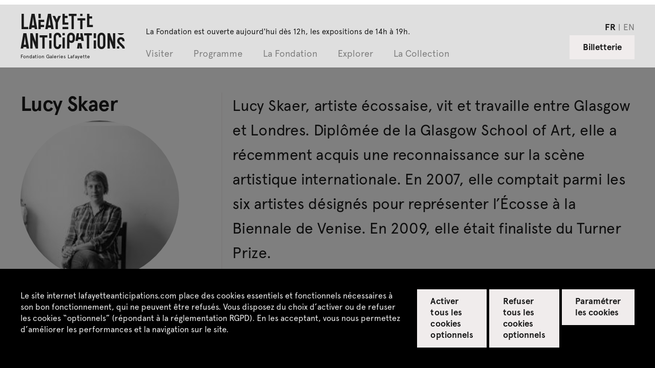

--- FILE ---
content_type: text/html; charset=UTF-8
request_url: https://www.lafayetteanticipations.com/fr/artiste/lucy-skaer?archive=1
body_size: 10687
content:
<!DOCTYPE html>
<html  lang="fr" dir="ltr">
  <head>
    <meta charset="utf-8" />
<meta name="Generator" content="Drupal 10 (https://www.drupal.org)" />
<meta name="MobileOptimized" content="width" />
<meta name="HandheldFriendly" content="true" />
<meta name="viewport" content="width=device-width, initial-scale=1.0" />
<link rel="icon" href="/sites/default/files/favicon_0.png" type="image/png" />
<link rel="alternate" hreflang="fr" href="https://www.lafayetteanticipations.com/fr/artiste/lucy-skaer" />
<link rel="alternate" hreflang="en" href="https://www.lafayetteanticipations.com/en/artiste/lucy-skaer" />
<link rel="canonical" href="https://www.lafayetteanticipations.com/fr/artiste/lucy-skaer" />
<link rel="shortlink" href="https://www.lafayetteanticipations.com/fr/node/7888" />

   <title>Lucy Skaer | Lafayette Anticipations</title>
      <meta name="description" content="Lucy Skaer, artiste écossaise, vit et travaille entre Glasgow et Londres. Diplômée de la Glasgow School of Art, elle a récemment acquis une reconnaissance sur la scène artistique internationale. En 2007, elle comptait parmi les six artistes désignés pour représenter l’Écosse à la ..." />
   <meta property="og:title" content="Lucy Skaer | Lafayette Anticipations" />
   <meta property="og:image" content="https://www.lafayetteanticipations.com/sites/default/files/styles/large/public/media/lucy_skaer.jpg?itok=_H3BOQV7" />
   <meta property="og:site_name" content="Lafayette Anticipations" />
   <meta property="og:type" content="article" />
   <meta property="og:url" content="https://www.lafayetteanticipations.com/fr/artiste/lucy-skaer" />
   <meta property="og:description" content="Lucy Skaer, artiste écossaise, vit et travaille entre Glasgow et Londres. Diplômée de la Glasgow School of Art, elle a récemment acquis une reconnaissance sur la scène artistique internationale. En 2007, elle comptait parmi les six artistes désignés pour représenter l’Écosse à la ..." />
      <link rel="canonical" href="https://www.lafayetteanticipations.com/fr/artiste/lucy-skaer"/>
   <meta name="apple-mobile-web-app-capable" content="no"/>
   <meta name="apple-mobile-web-app-status-bar-style" content="black"/>
   <link rel="apple-touch-icon" sizes="180x180" href="/themes/fegl/assets/favicon/apple-touch-icon.png">
   <link rel="icon" type="image/png" sizes="32x32" href="/themes/fegl/assets/favicon/favicon-32x32.png">
   <link rel="icon" type="image/png" sizes="16x16" href="/themes/fegl/assets/favicon/favicon-16x16.png">
   <link rel="manifest" href="/themes/fegl/assets/favicon/site.webmanifest">
   <link rel="mask-icon" href="/themes/fegl/assets/favicon/safari-pinned-tab.svg" color="#5bbad5">
   <meta name="msapplication-TileColor" content="#00aba9">
   <meta name="msapplication-TileImage" content="/themes/fegl/assets/favicon/mstile-144x144.png">
   <meta name="theme-color" content="#ffffff">
  <link rel="stylesheet" media="all" href="/sites/default/files/css/css_VGiRsxg6JUzl2yJB7mbT4c2ZIEwrxYoraXjKttRgyyw.css?delta=0&amp;language=fr&amp;theme=fegl&amp;include=eJxLS03P0U_PyU9KzAEAGT0EPw" />
<link rel="stylesheet" media="all" href="https://unpkg.com/orejime@2.1.0/dist/orejime.css" />
<link rel="stylesheet" media="all" href="/themes/fegl/assets/css/orejime.css?t9oh7p" id="ojcss" />

  
 
</head>
<body class="role-anonymous lang-fr fonts-loading page-node node-type-acteur path-node page-node-type-acteur no-js">
 <a href="#main-content" class="visually-hidden focusable skip-link">
        Skip to main content
      </a>
      
        <div class="dialog-off-canvas-main-canvas" data-off-canvas-main-canvas>
    <header id="header" class="site-header is-fixed">


  <div class="head-horaires row">
    <div class="ft_p2_1 wrap m-hide pb-0">  
       La Fondation est ouverte aujourd'hui dès 12h.<br>Les expositions de 14h à 19h.
    </div>
  </div>


	<div class="row">
		<div class="wrap clearfix main-menu-container">

      <div class="is-flex logo_menu_group">

        <a href="/fr" id="logo" class="site-logo clearfix">
                      <div class="site-title clearfix">
              Lafayette <br>Anticipations   
            </div>
            <div class="site-subtitle clearfix">  
              Fondation Galeries Lafayette
            </div>
                  </a>
  

        <div id="menu_group" class="menu_group is-flex">
          
          <div class="horaires s-hide m-show">La Fondation est ouverte aujourd&#039;hui dès 12h, les expositions de 14h à 19h.</div>

          <ul class=" nice-menu nice-menu-down nice-menu-menu-header" id="nice-menu-1">
                          <li class="menu-item current-menu-item menuparent ">
                <a href="/fr" data-target="subMenuPanel01" >
                    Visiter
                </a>

                                  <ul class="menu_child">
                                          <li class="submenu-item ">
                        <a href="/fr/infos-pratiques"  class="">
                            <span>Infos pratiques</span>
                        </a>
                      </li>
                                          <li class="submenu-item ">
                        <a href="/fr/visites-et-ateliers"  class="">
                            <span>Visites & ateliers</span>
                        </a>
                      </li>
                                          <li class="submenu-item ">
                        <a href="/fr/education-inclusion"  class="">
                            <span>Éducation & inclusion</span>
                        </a>
                      </li>
                                          <li class="submenu-item ">
                        <a href="/fr/la-librairie"  class="">
                            <span>La Librairie</span>
                        </a>
                      </li>
                                          <li class="submenu-item ">
                        <a href="/fr/cafe-restaurant-lafayette-anticipations"  class="">
                            <span>Café-restaurant pluto</span>
                        </a>
                      </li>
                                      </ul>
                              </li>
                          <li class="menu-item current-menu-item menuparent ">
                <a href="/fr" data-target="subMenuPanel02" >
                    Programme
                </a>

                                  <ul class="menu_child">
                                          <li class="submenu-item ">
                        <a href="/fr/agenda"  class="">
                            <span>Agenda</span>
                        </a>
                      </li>
                                          <li class="submenu-item ">
                        <a href="/fr/exposition/meriem-bennani"  class="">
                            <span>Meriem Bennani<span>Exposition du 22 octobre 2025 au 8 février 2026</span></span>
                        </a>
                      </li>
                                          <li class="submenu-item ">
                        <a href="/fr/exposition/steffani-jemison"  class="">
                            <span>Steffani Jemison<span>Exposition du 22 octobre 2025 au 8 février 2026</span></span>
                        </a>
                      </li>
                                          <li class="submenu-item ">
                        <a href="/fr/exposition/closer-music"  class="">
                            <span>Closer Music<span>Festival du 20 au 21 février 2026</span>	</span>
                        </a>
                      </li>
                                          <li class="submenu-item ">
                        <a href="/fr/exposition/festival-poesie"  class="">
                            <span>Poésie<span>Festival du 17 au 19 mars 2026</span></span>
                        </a>
                      </li>
                                          <li class="submenu-item ">
                        <a href="/fr/exposition/diego-marcon"  class="">
                            <span>Diego Marcon<span>Exposition du 1er avril au 19 juillet  2026 </span>	</span>
                        </a>
                      </li>
                                          <li class="submenu-item ">
                        <a href="/fr/exposition/ladji-diaby"  class="">
                            <span>Ladji Diaby<span>Exposition du 1er avril au 19 juillet 2026</span>	</span>
                        </a>
                      </li>
                                          <li class="submenu-item ">
                        <a href="/fr/exposition/residence-eric-baudelaire"  class="">
                            <span>Éric Baudelaire<span>Atelier en résidence 2024-2026</span>	</span>
                        </a>
                      </li>
                                          <li class="submenu-item ">
                        <a href="/fr/exposition/residence-conjointe-avec-art-explora"  class="">
                            <span>Sarah Brahim<span>Résidence conjointe avec Art Explora</span></span>
                        </a>
                      </li>
                                      </ul>
                              </li>
                          <li class="menu-item current-menu-item menuparent ">
                <a href="/fr" data-target="subMenuPanel03" >
                    La Fondation
                </a>

                                  <ul class="menu_child">
                                          <li class="submenu-item ">
                        <a href="/fr/qui-sommes-nous"  class="">
                            <span>Qui sommes-nous ?</span>
                        </a>
                      </li>
                                          <li class="submenu-item ">
                        <a href="/fr/latelier-de-production"  class="">
                            <span>L'atelier</span>
                        </a>
                      </li>
                                          <li class="submenu-item ">
                        <a href="/fr/editions"  class="">
                            <span>Les éditions</span>
                        </a>
                      </li>
                                      </ul>
                              </li>
                          <li class="menu-item current-menu-item menuparent ">
                <a href="/fr" data-target="subMenuPanel04" >
                    Explorer
                </a>

                                  <ul class="menu_child">
                                          <li class="submenu-item ">
                        <a href="/fr/mediatheque"  class="">
                            <span>Replay</span>
                        </a>
                      </li>
                                          <li class="submenu-item ">
                        <a href="/fr/archives"  class="">
                            <span>Archives</span>
                        </a>
                      </li>
                                      </ul>
                              </li>
                          <li class="menu-item current-menu-item  ">
                <a href="/fr/collection"  >
                    La Collection
                </a>

                              </li>
                      </ul>	


          <nav class="c-footer-uppermenu m-hide">
            <ul class="no-bullets">
                                                                                                  
                <li class="">
                  <a href=/fr/espace-presse title="" class="active link-inline ft_h5" >
                    Espace presse
                  </a>
                </li>
                                                                                                  
                <li class="">
                  <a href=/fr/espace-pedagogique title="" class="active link-inline ft_h5" >
                    Espace enseignant·es
                  </a>
                </li>
                                                                                                  
                <li class="">
                  <a href=/fr/location-espaces title="" class="active link-inline ft_h5" >
                    Espace privatisations
                  </a>
                </li>
                          </ul>
          </nav>

				  <div class="switcher_lang_front_noconnect m-hide" style="opacity:1"><ul class="no-bullets c-menu-lang">	    		    	
      <li hreflang="fr" data-drupal-link-query="{&quot;archive&quot;:&quot;1&quot;}" data-drupal-link-system-path="node/7888" class="nav-item is-active" aria-current="page">
          <a href="/fr/artiste/lucy-skaer?archive=1" class="language-link nav-link is-active" hreflang="fr" data-drupal-link-query="{&quot;archive&quot;:&quot;1&quot;}" data-drupal-link-system-path="node/7888" aria-current="page">fr</a>
      </li>	    		    	
      <li hreflang="en" data-drupal-link-query="{&quot;archive&quot;:&quot;1&quot;}" data-drupal-link-system-path="node/7888" class="nav-item">
          <a href="/en/artiste/lucy-skaer?archive=1" class="language-link nav-link" hreflang="en" data-drupal-link-query="{&quot;archive&quot;:&quot;1&quot;}" data-drupal-link-system-path="node/7888">en</a>
      </li></ul></div>

          <div class="horaires m-hide">La Fondation est ouverte aujourd&#039;hui dès 12h, les expositions de 14h à 19h.</div>

        </div>
      </div>



            <div class="aside-menu s-show m-hide">

        <div role="button" id="js-mobile-menu" class="js-mobile-menu">
          <span></span>
        </div>

                	<a href="http://billetterie.lafayetteanticipations.com/index-css5-lafayetteanticipationsweb-pg1.html" id="billetterie" class="btn--gray clearfix is-on-right" target="_blank">Billetterie</a>
        
      </div>


      <!--   <?php print \Drupal::service('renderer')->render($menu_header_mobile['content']); ?> -->




      			<div class="aside-menu s-hide m-show is-on-right is-flex">
				<div class="switcher_lang_front_noconnect" style="opacity:1"><ul class="no-bullets c-menu-lang">	    		    	
      <li hreflang="fr" data-drupal-link-query="{&quot;archive&quot;:&quot;1&quot;}" data-drupal-link-system-path="node/7888" class="nav-item is-active" aria-current="page">
          <a href="/fr/artiste/lucy-skaer?archive=1" class="language-link nav-link is-active" hreflang="fr" data-drupal-link-query="{&quot;archive&quot;:&quot;1&quot;}" data-drupal-link-system-path="node/7888" aria-current="page">fr</a>
      </li>	    		    	
      <li hreflang="en" data-drupal-link-query="{&quot;archive&quot;:&quot;1&quot;}" data-drupal-link-system-path="node/7888" class="nav-item">
          <a href="/en/artiste/lucy-skaer?archive=1" class="language-link nav-link" hreflang="en" data-drupal-link-query="{&quot;archive&quot;:&quot;1&quot;}" data-drupal-link-system-path="node/7888">en</a>
      </li></ul></div>
               
                                 				<a href="http://billetterie.lafayetteanticipations.com/index-css5-lafayetteanticipationsweb-pg1.html " id="billetterie" class="btn--gray clearfix is-on-right" target="_blank">Billetterie</a>
							</div>




		</div><!-- .wrap -->
	</div><!-- .row -->

</header>


<div class="after_header"></div>



      
      	          		          		            		            <div class="localtask">    <div data-drupal-messages-fallback class="hidden"></div>

</div>
		            		          
		          		          
		          		          		          	  	
			          	      


<div id="page" class="page-content">


  <div id="main-content" class="artist-artwork" data-nid="7888">


        <div class="mod_nocover"></div>



                <div class="row wrap">
            <div class="s-12col">
                <div class="search_head mb-2 " style="display:none" id="back_collection_search">
                    <a href="/fr/collection"><span class="icon-back"></span> Retour aux résultats de recherche</a>
                    <a href="javascript:;" class="icon-fermer" id="kill_collection_search"></a>
                </div>
            </div>
        </div>
        
        <div class="row wrap">
            <div class="s-12col">
                <div class="search_head mb-2 wrap" style="display:none" id="back_collection_artist">
                    <a href="/fr/collection"><span class="icon-back"></span> Retour à la collection</a>
                    <a href="javascript:;" class="icon-fermer" id="kill_collection_artist"></a>
                </div>
            </div>
        </div>
      



          <section class="mod_content">
        <div class="wrapper row">

            <div class="s-12col l-4col mod_title">
              <div class="c-section-title">

                    <div class="c-card-2">

                                                <div class="c-card-title">
                            <h1 class="ft_h2 ">Lucy Skaer</h1>
                        </div>
                        

                                                <div class="c-card-media">
                            <div class="artist_portrait_outer">
                              <div class="ratio_square">
                                <div class="ratio_inner">
                                                                      <img data-src="/sites/default/files/styles/crop_acteur_teaser/public/media/lucy_skaer.jpg.jpeg?itok=Xx12q4el" alt="Lucy Skaer" src="/themes/fegl/assets/img/blank.png" class="is-rounded desaturate b-lazy ">
                                                                  </div>
                              </div>
                            </div>
                        </div>

                                                <div class="c-card-intro">
                            <div class="ft_p1_g">
                              
                                                              <span class="">
                                  Vit et travaille à Glasgow, London (United Kingdom).
                                </span>
                                                          </div>
                        </div>

                                                

                                                                          <div class="c-card-link">
                            <a href="/fr/collection/artiste/lucy-skaer" class="ft_p1_a">
                              Lucy Skaer dans la Collection                            </a>
                          </div>
                        
                    </div>



                                              
              
                              
                 
                                      <div class="c-passedEvent">
                      



<div class="c-card-event">

 	

	<a href="/fr/exposition/you" class="c-card-link pulse_link">


		<div class="c-card-titles">
			<h4 class="ft_h3 hyphenate ">
				You
				<span class="el icon-lien_interne"></span>
			</h4>

			<h5 class="ft_h4 hyphenate "></h5>
		</div>
		
		<div class="c-card-infos">
			<div class="c-card-dates">
				<p class="ft_h5">Exposition</p>
				<p class="ft_h5">du 11 oct. 2019 au 16 févr. 2020</p>
			</div>
								</div>
	</a>

</div>
                    </div>
                                  

              </div>
            </div>

            <div class="s-12col l-8col mod_aside bordered-left">
              <div class="c-copy mb-2">

                  <div class="c-chapo ft_p3">
                    Lucy Skaer, artiste écossaise, vit et travaille entre Glasgow et Londres. Diplômée de la Glasgow School of Art, elle a récemment acquis une reconnaissance sur la scène artistique internationale. En 2007, elle comptait parmi les six artistes désignés pour représenter l’Écosse à la Biennale de Venise. En 2009, elle était finaliste du Turner Prize.
                  </div>
                  
                  <div class="ft_p1">
                    Fascinée par l’histoire de l’art, <strong>Lucy Skaer</strong> associe dessin, impression de grand format à la sculpture et aux vidéos pour former des installations où les objets et les images sont transformés par différentes manipulations, distorsions d’échelle et répétitions. Ces interventions provoquent une perte de repères et font naître une nouvelle interprétation aux choses que nous croyons connaître.           
                  </div>

              </div>


                            <div class="c-visuels">
         
                
              </div>


            </div>





        </div><!-- .row -->
      </section> 

    

    


    
      <section class="mod_slider">

        <div class="wrapper row">
        
          <div class="s-12col l-3col mod_title ">
          
          	                                                          				<h2 class="ft_h2">Exposée à Lafayette Anticipations</h2>
            			                          			  

           
          </div><!-- /.col -->
      

          <div class="s-12col l-9col mod_aside bordered-left ">
      
            <div class="row">
      
              <div class="slide_wrapper--artworks">
      
                <div class="slide_artworks">
    
    							
                    <article class="c-card-artwork ">
                      <a href="/fr/oeuvre/why-are-you-angry?nid=7888" class="c-card-link  ">
                        
                        <div class="c-card-media">
                                                      <picture>
                              <!-- Load jpeg -->
                              <source media="(min-width: 870px)"
                                      srcset="/sites/default/files/styles/oeuvre_exposition_d/public/media/why_are_you_angry_1.62.1.jpg?itok=7wJf5634 1x,
                                      /sites/default/files/styles/oeuvre_exposition_d_ret/public/media/why_are_you_angry_1.62.1.jpg?itok=vCDoxZ7Z 2x"
                                      type="image/jpeg">   
                                                    
                              <!-- small mobile image -->
                              <img class=""
                                  src="/sites/default/files/styles/oeuvre_exposition_m/public/media/why_are_you_angry_1.62.1.jpg.jpeg?itok=F_mudWB_"
                                  srcset="/sites/default/files/styles/oeuvre_exposition_m_ret/public/media/why_are_you_angry_1.62.1.jpg.jpeg?itok=JmesxPQG 2x"
                                  alt="You, exposition au musée d&#039;art moderne de la Ville de Paris">
                            </picture>
                                      
                            
                                            
                        </div>
                        <figcaption class="c-card-caption">
                          <p class="ft_p6 "><em>Why are you angry ?</em>, 2017</p>
                        </figcaption>
                      </a>
                    </article>

       						
                </div>
              </div>
            </div><!-- .row -->
          </div><!-- .col -->
        </div><!-- .row.wrapper -->            
    </section><!-- /.mod_slider -->
    


        
      <section class="mod_slider bg--gray">

        <div class="wrapper row">
        
          <div class="s-12col l-3col mod_title ">
			 		              				<h2 class="ft_h2">Œuvre de la collection</h2>
            		
                              

          </div><!-- /.col -->
      

          <div class="s-12col l-9col mod_aside bordered-left ">
      
            <div class="row">
      
              <div class="slide_wrapper--artworks">
      
                <div class="slide_artworks">
    
    							
                    <article class="c-card-artwork ">
                      <a href="/fr/collection/oeuvre/why-are-you-angry-lucy-skaer" class="c-card-link  ">
                        
                        <div class="c-card-media">
                                                      <picture>
                              <!-- Load jpeg -->
                              <source media="(min-width: 870px)"
                                      srcset="/sites/default/files/styles/oeuvre_exposition_d/public/media/4499_ca_object_representations_media_5826_large775.jpg?itok=9ctaO9zd 1x,
                                      /sites/default/files/styles/oeuvre_exposition_d_ret/public/media/4499_ca_object_representations_media_5826_large775.jpg?itok=HvyMco0W 2x"
                                      type="image/jpeg">   
                                                    
                              <!-- small mobile image -->
                              <img class=""
                                  src="/sites/default/files/styles/oeuvre_exposition_m/public/media/4499_ca_object_representations_media_5826_large775.jpg.jpeg?itok=vJid5Xm5"
                                  srcset="/sites/default/files/styles/oeuvre_exposition_m_ret/public/media/4499_ca_object_representations_media_5826_large775.jpg.jpeg?itok=VLFarsWt 2x"
                                  alt="">
                            </picture>
                                      
                            
                                            
                        </div>
                        <figcaption class="c-card-caption">
                          <p class="ft_p6 "><em>Why Are You Angry ?</em>, 2017</p>
                        </figcaption>
                      </a>
                    </article>

       						
                </div>
              </div>
            </div><!-- .row -->
          </div><!-- .col -->
        </div><!-- .row.wrapper -->            
    </section><!-- /.mod_slider -->
    
          
    


          
  


        	       

  
      
      <div class="row">
        			
        <div class="clearfix nav_page wrap mb-2 nav_type_exposition_acteur" data-nid="7890"  style="display:none">
              <a class="ft_h5 nav_page-prev left_arrow pulse_link--left" href="/fr/artiste/lucy-mckenzie" title="Lucy McKenzie"><span class="el icon-lien_interne--left"></span> artiste précédent</a>
        
              <a class="ft_h5 nav_page-next right_arrow is-on-right pulse_link" href="/fr/artiste/melanie-matranga" title="Mélanie Matranga">artiste suivant <span class="el icon-lien_interne"></span></a>
            </div><!-- .nav-page -->
      
  
		 
      </div>   
      


</div>  



<script type="application/ld+json">
 {
              "@context": "http://schema.org",
              "@type": "Person",
              "url": "https://www.lafayetteanticipations.com/fr/artiste/lucy-skaer",    
			  	
              "image": "/sites/default/files/styles/large/public/media/lucy_skaer.jpg?itok=_H3BOQV7",
 			                  			  			               "name": "Lucy Skaer",
              "description": "Lucy Skaer, artiste écossaise, vit et travaille entre Glasgow et Londres. Diplômée de la Glasgow School of Art, elle a récemment acquis une reconnaissance sur la scène artistique internationale. En 2007, elle comptait parmi les six artistes désignés pour représenter l’Écosse à la Biennale de Venise. En 2009, elle était finaliste du Turner Prize."
}
</script>



</div>
    
    



			          		                
     
    
    
  
  
  <footer id="footer1" class="upper-footer has-padding">

    <div class="row wrap">

      <div class="s-12col l-2col mb-1">
        <h4 class="ft_h3">Contactez-nous</h4>
      </div>

      <div class="s-12col l-4col bordered-right">
        <div class="c-footer-adress">
          <div class="ft_p1">
            Lafayette Anticipations – Fondation Galeries Lafayette<br />
9, rue du Plâtre F-75004 Paris<br>            <br>+33 (0)1 42 82 89 98             <br><a href="javascript:;" class="js-modal-trigger get_modal ft_p1_a" data-id="#modal-contact">Contact </a>          </div>
        </div>
      </div>

      <div class="s-12col l-6col ">

        <div class="row">

          <div class="s-12col l-2col mb-1">
            <h4 class="ft_h3">Suivez-nous</h4>
          </div>

          <div class="s-12col l-4col ">
            <div class="c-social-links">
              <a href="https://www.instagram.com/lafayetteanticipations/" target="_blank" class="icon-instagram"></a>
              <a href="https://www.facebook.com/lafayetteanticipations/" target="_blank" class="icon-facebook"></a>
              <a href="https://mastodon.social/@LafayetteAnticipations" target="_blank" class="icon-mastodon"></a>
              <a href="https://www.tiktok.com/@lafayetteanticipations" target="_blank"  class="icon-tiktok"></a>
              <a href="https://open.spotify.com/user/r6fnd67dff3sop9hnkh0pohuo" target="_blank" class="icon-spotify"></a>
              <a href="https://soundcloud.com/lafayetteanticipations" target="_blank" class="icon-soundcloud"></a>
            </div>
			            <div class="">
              <a href="/fr/newsletter" class="ft_p1_a">Recevez notre newsletter</a>
            </div>
                      </div>

        </div>
      </div>
     
  	</div><!-- .row -->
  </footer>
  
  
  <footer id="footer2" class="footer bg--gray has-padding">
  
  	<div class="wrap">

      <div class="row">
      	
        <div class="s-12col">

          <nav class="c-footer-uppermenu">
            <ul class="is-flex no-bullets">
                                                                                                  
                <li class="">
                  <a href=/fr/espace-presse title="" class="active link-inline ft_h5" >
                    Espace presse
                  </a>
                </li>
                                                                                                  
                <li class="">
                  <a href=/fr/espace-pedagogique title="" class="active link-inline ft_h5" >
                    Espace enseignant·es
                  </a>
                </li>
                                                                                                  
                <li class="">
                  <a href=/fr/location-espaces title="" class="active link-inline ft_h5" >
                    Espace privatisations
                  </a>
                </li>
                          </ul>
          </nav>

        </div>

      </div>

      <div class="row">
      	
        <div class="s-12col">
        
          <nav class="c-footer-submenu">
            <ul class="is-flex no-bullets">
                                                                                  
                <li class="leaf active ">
                  <a href=/fr/credits title="" class="active link-inline ft_p1_g" >
                    Crédits
                  </a>
                </li>

                                                                                  
                <li class="leaf active ">
                  <a href=/fr/mentions-legales title="" class="active link-inline ft_p1_g" >
                    Mentions légales
                  </a>
                </li>

                                                                                  
                <li class="leaf active ">
                  <a href=/fr/politique-de-confidentialite title="" class="active link-inline ft_p1_g" >
                    Politique de confidentialité
                  </a>
                </li>

                                                                                  
                <li class="leaf active ">
                  <a href=/fr/cgu-cgv title="" class="active link-inline ft_p1_g" >
                    CGU / CGV
                  </a>
                </li>

                                                                                  
                <li class="leaf active ">
                  <a href=/fr/sitemap title="" class="active link-inline ft_p1_g" >
                    Plan du site
                  </a>
                </li>

                          </ul> 
          </nav> 
        </div>

      </div>

    </div>
  </footer>
  


    <a href="#" class="btn--up js-up-trigger"><span class="icon-fleche_up"></span></a>
    


            <div id="js-Reader" class="publication_reader hidden">
        <a href="#" id="js-closeReader" class="btn_close icon-close-modal"></a>
        <iframe allowfullscreen allow="fullscreen" src="" frameborder="0" id="js-ReaderIframe"></iframe>
      </div>



      
   <div class="modal slide-modal">  
    <div class="slide-modal_inner wrap row">

        <a href="#" id="modal_close" class="close icon-back--white m-hide"></a>
        <a href="#" id="modal_close" class="s-hide m-show close icon-close-modal"></a>

        <div class="modalslide_outer">
        </div>

        <div class="slide-modal_infos">

          <div class="modal_nav fl-centered">
            <span id="js-item_prev--modal"></span> 
            <span class='item_pager'>
              <span id="slide_nbr"></span> / <span id="data_length"></span> 
            </span>
            <span id="js-item_next--modal"></span>
          </div>
          
          <div class="modal_titles">
            <span id="slide-modal_title" class='slide-modal_title item_type mb-05'></span>  
            <span id="slide-modal_caption" class='slide-modal_caption ft_p1 mb-05'></span> 
            <span id="slide-modal_credits" class='slide-modal_credits'></span>
          </div>  

        </div>

    </div>
  </div>
  
  
  
  
<div class="modal modal-presse" id="modal-contact">
    <div class="inner wrap row">

      <a href="#" id="modal_close" class="close icon-fermer"></a>

      <form id="form-contact" class="m-10col is-centered">

         <div class="row is-flex">

          <div class="m-4col paddinged-right">
            <h4 class="ft_h1 mb-1 copy">
              Contact
            </h4>
            
            <div class="ft_p1 mb-1 copy">
              Conformément à la réglementation en matière de données à caractère personnel, nous vous informons que les informations recueillies vous concernant sont collectées par Lafayette Anticipations, 9 rue du Plâtre F-75004 Paris, et font l’objet d’un traitement informatisé dont l’objet est d’assurer le suivi de votre relation avec la Fondation. <br><br />
<br />
Seules les personnes habilitées par Lafayette Anticipations – Fondation d’entreprise Galeries Lafayette en seront destinataires et pourront y accéder à des fins strictement internes. <br><br />
<br />
Vous bénéficiez d’un droit d’accès de rectification et d’effacement de vos données que vous pouvez exercer à tout moment en adressant un email à l’adresse : contact@lafayetteanticipations.com. <br<<br />
<br />
Pour parcourir dans le détail notre Politique de vie privée, vous pouvez consulter l’onglet "CGU / CGV" dans le footer du site web.
             </div>
          </div>

          <div class="m-6col paddinged-both">
            <div class="input-outer mb-1">
              <label class="mb-03 ft_h4">Prénom *</label>
              <input type="text" id="firstname" placeholder="Votre prénom ..." class="mandatory" tabindex="1"> 
            </div>

            <div class="input-outer mb-1">
              <label class="mb-03 ft_h4">Nom *</label>
              <input type="text"  id="name" placeholder="Votre nom ..." class="mandatory" tabindex="2">
            </div>

            <div class="input-outer mb-1">
              <label class="mb-03 ft_h4">Courriel *</label>
              <input type="text"  id="email1" placeholder="exemple@domaine.fr" class="mandatory email" tabindex="3">
            </div>

            <div class="input-outer mb-1">
              <label class="mb-03 ft_h4">Confirmation du courriel *</label> 
              <input type="text"  id="email2" placeholder="exemple@domaine.fr" class="mandatory email" tabindex="4">
            </div>

            <div class="input-outer mb-1">
              <label class="mb-03 ft_h4">Code postal *</label> 
              <input type="text"  id="cp" placeholder="Votre code postal ..." tabindex="5">
            </div>
            
            <div class="input-outer mb-1">
              <label class="mb-03 ft_h4">Pays *</label> 
              <input type="text"  id="pays" placeholder="Votre pays ..." tabindex="6">
            </div>
            
             <div class="input-outer mb-1">
              <label class="mb-03 ft_h4">Objet *</label> 
              <input type="text"  id="objet" placeholder="Objet de votre demande ..." tabindex="7">
            </div>
            
            
            <div class="input-outer mb-1">
              <label class="mb-03 ft_h4">Demande *</label> 
              <textarea id="message" placeholder="Votre demande ..." tabindex="8" style="height:100px"></textarea>
            </div>


            <div class="action is-flex mb-1">
              <div> 
                <div class="msg_error ft_p1_b is-hidden">Veuillez renseigner l&#039;ensemble des champs obligatoires.</div>
                <div class="msg_valid ft_p1 is-hidden">Votre message a bien été envoyé. Vous recevrez une réponse écrite dans les meilleurs délais.</div>
              </div>

              <div class="action_btns">
                <span class="ft_p1">* Champs obligatoires</span>
                <a href="#" type="submit" id="" class="btn btn-default ft_h4">Envoyer</a>
              </div>
            </div>   
            
          </div>


        </div><!-- .row -->

                       



      </form>
    </div><!-- /inner -->
</div>               
<!-- .modal-presse -->  



      <div class="modal modal-presse" id="modal-presse">
          <div class="inner wrap row">

            <a href="#" id="modal_close" class="close icon-fermer"></a>

            <form id="form-presse" class="m-12col is-centered">

              <div class="row">

                <div class="s-12col m-4col paddinged-right form-text">
                <!--  
                  <h4 class="ft_h1 mb-1 copy">
                    Obtenez votre code d&#039;accès
                  </h4>
                  -->	
                  <div class="ft_p1_b mb-1 copy">
                    Obtenez votre code d'accès en remplissant ce formulaire.
<br><br>
<small>Ces données sont collectées afin de vous transmettre un code d'accès à un espace restreint. Conformément aux articles 39 et suivants de la loi n°78-17 du 6 janvier 1978 modifiée en 2004 relative à l’informatique, aux fichiers et aux libertés, vous bénéficiez d’un droit d’accès et de rectification aux informations qui vous concernent, que vous pouvez exercer en vous adressant à communication@lafayetteanticipations.com.</small>
                  </div>
                </div>

                <div class="s-12col m-8col paddinged-both">
                
                  <div class="input-outer mb-1">
                    <label class="mb-03 ft_h4">Prénom *</label>
                    <input type="text" id="firstname" placeholder="Votre prénom ..." class="mandatory" tabindex="1"> 
                  </div>

                  <div class="input-outer mb-1">
                    <label class="mb-03 ft_h4">Nom *</label>
                    <input type="text"  id="name" placeholder="Votre nom ..." class="mandatory" tabindex="2">
                  </div>

                  <div class="input-outer mb-1">
                    <label class="mb-03 ft_h4">Courriel *</label>
                    <input type="text"  id="email1" placeholder="exemple@domaine.fr" class="mandatory email" tabindex="3">
                  </div>

                  <div class="input-outer mb-1">
                    <label class="mb-03 ft_h4">Confirmation du courriel *</label> 
                    <input type="text"  id="email2" placeholder="exemple@domaine.fr" class="mandatory email" tabindex="4">
                  </div>

                  <div class="input-outer mb-1">
                    <label class="mb-03 ft_h4">Société/établissement/média *</label> 
                    <input type="text"  id="media" placeholder="" tabindex="5">
                  </div>



                  <div class="action is-flex mb-1">
                    <div> 
                      <div class="msg_error ft_p1_b is-hidden">Veuillez renseigner l&#039;ensemble des champs obligatoires.</div>
                      <div class="text-on-center msg_valid ft_p1_b is-hidden">Votre message a bien été envoyé. Vous recevrez une réponse écrite dans les meilleurs délais.</div>
                    </div>
                  
                    <div class="action_btns">
                      <span class="ft_p1">* Champs obligatoires</span>
                      <a href="#" type="submit" id="" class="btn btn-default ft_h4">Envoyer</a>
                    </div>
                  </div>   
                  

                </div>


              </div><!-- .row -->

                       



            </form>
          </div><!-- /inner -->
      </div><!-- .modal-presse -->   
      
      
      <div class="modal modal-presse" id="modal-acces-presse">
          <div class="inner wrap row">

            <a href="#" id="modal_close" class="close icon-fermer"></a>
            
              <form id="presse_code_form" class="m-10col is-centered">


                  <div class="row">

                    <div class="s-12col m-4col">
                    
                      
                      <div class="ft_p1_b mb-1 copy">
                        <a href="javascript:;" class="ft_p1_a pulse_link" id="link_modal_form_presse">Demander le code d'accès <span class="el icon-lien_interne"></span></a>      
                      </div>
                    </div>

                    <div class="s-12col m-6col">
                    
                      <div class="mb-1">
                        <label class="mb-03 ft_h4">Code d'accès *</label>
                        <input id="code" name="code" type="text" placeholder="entrez le code d'accès" class="email mandatory  ft_p1" />
                      </div>

                      <div class="msg_code_acces msg_error ft_p1_b">Le code d&#039;accès n&#039;est pas valide. </div>

                      <div class="text-on-right action mb-1">
                        <span class="ft_p1">* Champs obligatoires</span>
                        <a href="#" type="submit" id="valid_code" class="btn btn-default ft_h4">OK</a>
                      </div>   
                      
                    </div>


                    

              </div><!-- .row -->

                       



            </form>
            
     
     
		</div>
	</div>


<!-- Message Cookie -->
<div id="sliding-popup"  class="sliding-popup-bottom"><div>
  <div class="popup-content info">
    <div id="popup-buttons">
      <!--  
      <button type="button" class="agree-button">Accepter</button>
      <button type="button" class="find-more-button find-more-button-processed" onClick="document.location.href='<?php print $cookie_link ?>'">En savoir plus</button>
      -->  
      <a href="javascript:;" class="btn--gray" id="cookie_accept">Accepter</a>
       <a href="javascript:;" class="btn--gray" id="cookie_decline">Refuser</a>
          </div>
    <div id="popup-text">
      <p></p>
    </div>
    
  </div>
</div>
</div>

<script>
const urlParams = new URLSearchParams(window.location.search);
if(urlParams.get('rebond')==1){
	document.getElementById('header').style.display = 'none';
	document.getElementById('footer1').style.display = 'none';
	document.getElementById('toolbar-administration').style.display = 'none';
	
}
</script>






  </div>

      

<script type="application/ld+json">
{
  "@context": "http://schema.org",
  "@type": "Organization",
  "name": "Lafayette Anticipations - Fondation d'entreprise Galeries Lafayette",
  "url": "https://www.lafayetteanticipations.com",
  "logo" : "https://www.lafayetteanticipations.com/sites/all/themes/fgl/assets/img/logo_la.png",
  "location": {
    "@type": "Place",
    "name": "Lafayette Anticipations",
    "sameAs": "https://www.lafayetteanticipations.com",
    "address": {
      "@type": "PostalAddress",
      "streetAddress": "9, rue du Plâtre",
      "addressLocality": "PARIS",
      "postalCode": "75004",
      "addressCountry":{
            "@type": "Country",
            "name": "France"
        }
    },
    "geo": {
      "@type": "GeoCoordinates",
      "latitude": "48.859173",
      "longitude": "2.354837"
    }
  },
  "contactPoint": [
    { "@type": "ContactPoint",
      "telephone": "+33 (0)1 57 40 64 17 ",
      "contactType": "customer service"
    }
  ]
}
</script>

<script type="application/json" data-drupal-selector="drupal-settings-json">{"path":{"baseUrl":"\/","pathPrefix":"fr\/","currentPath":"node\/7888","currentPathIsAdmin":false,"isFront":false,"currentLanguage":"fr","currentQuery":{"archive":"1"}},"pluralDelimiter":"\u0003","suppressDeprecationErrors":true,"multiselect":{"widths":250},"collection_recherche_min_car":"1","collection_recherche_mosaic_ajax":"20","dernieres_acquisitions":"Derni\u00e8res acquisitions","termes_recherche":"Termes de la recherche","test_view_bloc_promo":1,"orejime":{"cookie_name":"fegl_consent","orejime_bandeau_titre_fr":"","orejime_bandeau_description_fr":"Le site internet lafayetteanticipations.com place des cookies essentiels et fonctionnels n\u00e9cessaires \u00e0 son bon fonctionnement, qui ne peuvent \u00eatre refus\u00e9s. Vous disposez du choix d\u2019activer ou de refuser les cookies \u201coptionnels\u201d (r\u00e9pondant \u00e0 la r\u00e9glementation RGPD). En les acceptant, vous nous permettez d\u2019am\u00e9liorer les performances et la navigation sur le site.","orejime_bandeau_btn_activation_fr":"Activer tous les cookies optionnels","orejime_bandeau_btn_refus_fr":"Refuser tous les cookies optionnels","orejime_bandeau_btn_parametrage_fr":"Param\u00e9trer les cookies","orejime_panneau_titre_fr":"Gestion des cookies","orejime_panneau_description_fr":"\u003Cp\u003EConsultez notre \u003Ca href=\u0022\/fr\/politique-de-confidentialite\u0022 target=\u0022_blank\u0022\u003Epolitique de confidentialit\u00e9\u003C\/a\u003E pour en savoir plus.\u003C\/p\u003E","orejime_panneau_description":"\u003Cp\u003EConsultez notre \u003Ca href=\u0022\/fr\/politique-de-confidentialite\u0022 target=\u0022_blank\u0022\u003Epolitique de confidentialit\u00e9\u003C\/a\u003E pour en savoir plus.\u003C\/p\u003E","orejime_panneau_btn_activation_fr":"Activer tous les cookies optionnels","orejime_panneau_btn_refus_fr":"Refuser tous les cookies optionnels","orejime_panneau_btn_validation_fr":"Confirmer mon choix","orejime_bandeau_titre_en":"","orejime_bandeau_description_en":"The lafayetteanticipations.com website places essential and functional cookies necessary for its proper operation, which cannot be refused.\r\nYou have the choice of enabling or refusing \u0022optional\u0022 cookies (complying with the RGPD regulations). By accepting them, you allow us to improve performance and navigation on the site.","orejime_bandeau_btn_activation_en":"Enable all optional cookies","orejime_bandeau_btn_refus_en":"Reject all optional cookies","orejime_bandeau_btn_parametrage_en":"Set cookies","orejime_panneau_titre_en":"Cookie management","orejime_panneau_description_en":"\u003Cp\u003ESee our \u003Ca href=\u0022\/en\/privacy-policy\u0022 target=\u0022_blank\u0022\u003Eprivacy policy\u003C\/a\u003E for more information.\u003C\/p\u003E","orejime_panneau_btn_activation_en":"Enable all optional cookies","orejime_panneau_btn_refus_en":"Reject all optional cookies","orejime_panneau_btn_validation_en":"Confirm my choice","orejime_app_1_titre_fr":"Cookies essentiels","orejime_app_1_titre_en":"Essential cookies","orejime_app_1_description_fr":"Ces cookies sont n\u00e9cessaires au bon fonctionnement technique  du site Internet, aucune donn\u00e9e n\u0027est transmise \u00e0 un tiers. Seule une obligation d\u0027information s\u0027applique, et ces cookies sont plac\u00e9s d\u00e8s que vous acc\u00e9dez au site Internet.","orejime_app_1_description_en":"These cookies are necessary for the proper technical operation of the website, no data is disclosed on to a third party.\r\nOnly an information need applies, and these cookies are placed as soon as you access the website.","orejime_app_2_titre_fr":"Cookies d\u0027analyse (optionnels)","orejime_app_2_titre_en":"Analysis cookies (optional)","orejime_app_2_description_fr":"Il s\u0027agit de cookies qui nous permettent de savoir combien de fois une page d\u00e9termin\u00e9e a \u00e9t\u00e9 consult\u00e9e. Nous utilisons ces informations uniquement pour am\u00e9liorer le contenu de notre site Internet. Ces cookies ne sont fix\u00e9s que si vous en acceptez le placement.","orejime_app_2_description_en":"These are cookies that allow us to know how many times a certain page has been viewed. We only use this information to improve the content of our website. These cookies are only set if you agree to their placement.","orejime_app_3_titre_fr":"","orejime_app_3_titre_en":"","orejime_app_3_description_fr":"","orejime_app_3_description_en":"","orejime_app_4_titre_fr":"","orejime_app_4_titre_en":"","orejime_app_4_description_fr":"","orejime_app_4_description_en":"","orejime_app_5_titre_fr":"","orejime_app_5_titre_en":"","orejime_app_5_description_fr":"","orejime_app_5_description_en":"","orejime_apps":[{"name":"app_1","required":1,"default":1,"cookies":[""],"optOut":false},{"name":"app_2","required":0,"default":0,"cookies":["_ga","_gat","_gid","__utma","__utmb","__utmc","__utmt","__utmz","_ga_BKY3EBEF8S","_gat_gtag_BKY3EBEF8S","_gat_BKY3EBEF8S","_ga_LGX7XJH4R5"],"optOut":false}]},"user":{"uid":0,"permissionsHash":"0ec7103f50b303dcc7006e485863f155f863a7f9b9aef6d7e88c44a6178c994c"}}</script>
<script src="/sites/default/files/js/js_ALR297gBcGBFeuG13gOF7IG8pzGhhs2MsAQX74r3wMs.js?scope=footer&amp;delta=0&amp;language=fr&amp;theme=fegl&amp;include=eJxLS03P0U_PyU9KzAEAGT0EPw"></script>
<script src="https://unpkg.com/orejime@2.1.0/dist/orejime.js"></script>
<script src="/themes/fegl/assets/js/orejime.js?t9oh7p"></script>



 
  <!-- Global site tag (gtag.js) - Google Analytics -->
  <script type="opt-in"
   data-type="application/javascript"
   data-name="app_2"
   data-src="https://www.googletagmanager.com/gtag/js?id=G-5NLESETNJH"></script>
  <script type="opt-in"
   data-type="application/javascript"
   data-name="app_2">
    window.dataLayer = window.dataLayer || [];
    function gtag(){dataLayer.push(arguments);}
    gtag('js', new Date());

    gtag('config', 'G-5NLESETNJH');
  </script>
   </body>

</html>






     
      
      
